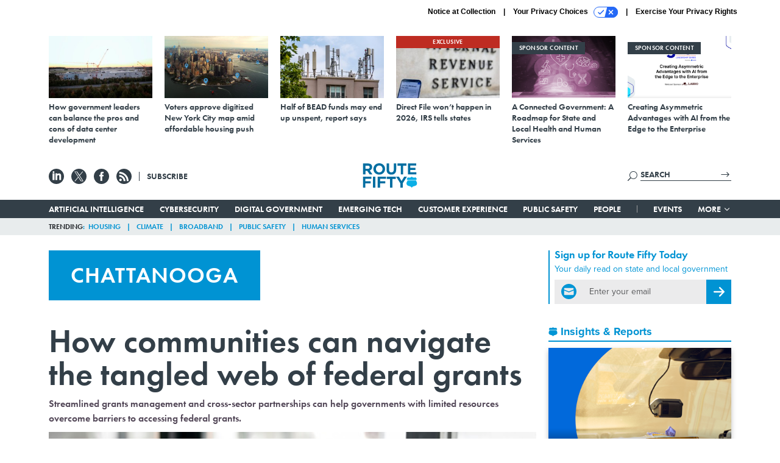

--- FILE ---
content_type: text/html; charset=utf-8
request_url: https://www.google.com/recaptcha/api2/anchor?ar=1&k=6LdOl7YqAAAAABKtsfQAMJd68i9_0s1IP1QM3v7N&co=aHR0cHM6Ly93d3cucm91dGUtZmlmdHkuY29tOjQ0Mw..&hl=en&v=PoyoqOPhxBO7pBk68S4YbpHZ&size=normal&anchor-ms=20000&execute-ms=30000&cb=prz18bu2bhxk
body_size: 49467
content:
<!DOCTYPE HTML><html dir="ltr" lang="en"><head><meta http-equiv="Content-Type" content="text/html; charset=UTF-8">
<meta http-equiv="X-UA-Compatible" content="IE=edge">
<title>reCAPTCHA</title>
<style type="text/css">
/* cyrillic-ext */
@font-face {
  font-family: 'Roboto';
  font-style: normal;
  font-weight: 400;
  font-stretch: 100%;
  src: url(//fonts.gstatic.com/s/roboto/v48/KFO7CnqEu92Fr1ME7kSn66aGLdTylUAMa3GUBHMdazTgWw.woff2) format('woff2');
  unicode-range: U+0460-052F, U+1C80-1C8A, U+20B4, U+2DE0-2DFF, U+A640-A69F, U+FE2E-FE2F;
}
/* cyrillic */
@font-face {
  font-family: 'Roboto';
  font-style: normal;
  font-weight: 400;
  font-stretch: 100%;
  src: url(//fonts.gstatic.com/s/roboto/v48/KFO7CnqEu92Fr1ME7kSn66aGLdTylUAMa3iUBHMdazTgWw.woff2) format('woff2');
  unicode-range: U+0301, U+0400-045F, U+0490-0491, U+04B0-04B1, U+2116;
}
/* greek-ext */
@font-face {
  font-family: 'Roboto';
  font-style: normal;
  font-weight: 400;
  font-stretch: 100%;
  src: url(//fonts.gstatic.com/s/roboto/v48/KFO7CnqEu92Fr1ME7kSn66aGLdTylUAMa3CUBHMdazTgWw.woff2) format('woff2');
  unicode-range: U+1F00-1FFF;
}
/* greek */
@font-face {
  font-family: 'Roboto';
  font-style: normal;
  font-weight: 400;
  font-stretch: 100%;
  src: url(//fonts.gstatic.com/s/roboto/v48/KFO7CnqEu92Fr1ME7kSn66aGLdTylUAMa3-UBHMdazTgWw.woff2) format('woff2');
  unicode-range: U+0370-0377, U+037A-037F, U+0384-038A, U+038C, U+038E-03A1, U+03A3-03FF;
}
/* math */
@font-face {
  font-family: 'Roboto';
  font-style: normal;
  font-weight: 400;
  font-stretch: 100%;
  src: url(//fonts.gstatic.com/s/roboto/v48/KFO7CnqEu92Fr1ME7kSn66aGLdTylUAMawCUBHMdazTgWw.woff2) format('woff2');
  unicode-range: U+0302-0303, U+0305, U+0307-0308, U+0310, U+0312, U+0315, U+031A, U+0326-0327, U+032C, U+032F-0330, U+0332-0333, U+0338, U+033A, U+0346, U+034D, U+0391-03A1, U+03A3-03A9, U+03B1-03C9, U+03D1, U+03D5-03D6, U+03F0-03F1, U+03F4-03F5, U+2016-2017, U+2034-2038, U+203C, U+2040, U+2043, U+2047, U+2050, U+2057, U+205F, U+2070-2071, U+2074-208E, U+2090-209C, U+20D0-20DC, U+20E1, U+20E5-20EF, U+2100-2112, U+2114-2115, U+2117-2121, U+2123-214F, U+2190, U+2192, U+2194-21AE, U+21B0-21E5, U+21F1-21F2, U+21F4-2211, U+2213-2214, U+2216-22FF, U+2308-230B, U+2310, U+2319, U+231C-2321, U+2336-237A, U+237C, U+2395, U+239B-23B7, U+23D0, U+23DC-23E1, U+2474-2475, U+25AF, U+25B3, U+25B7, U+25BD, U+25C1, U+25CA, U+25CC, U+25FB, U+266D-266F, U+27C0-27FF, U+2900-2AFF, U+2B0E-2B11, U+2B30-2B4C, U+2BFE, U+3030, U+FF5B, U+FF5D, U+1D400-1D7FF, U+1EE00-1EEFF;
}
/* symbols */
@font-face {
  font-family: 'Roboto';
  font-style: normal;
  font-weight: 400;
  font-stretch: 100%;
  src: url(//fonts.gstatic.com/s/roboto/v48/KFO7CnqEu92Fr1ME7kSn66aGLdTylUAMaxKUBHMdazTgWw.woff2) format('woff2');
  unicode-range: U+0001-000C, U+000E-001F, U+007F-009F, U+20DD-20E0, U+20E2-20E4, U+2150-218F, U+2190, U+2192, U+2194-2199, U+21AF, U+21E6-21F0, U+21F3, U+2218-2219, U+2299, U+22C4-22C6, U+2300-243F, U+2440-244A, U+2460-24FF, U+25A0-27BF, U+2800-28FF, U+2921-2922, U+2981, U+29BF, U+29EB, U+2B00-2BFF, U+4DC0-4DFF, U+FFF9-FFFB, U+10140-1018E, U+10190-1019C, U+101A0, U+101D0-101FD, U+102E0-102FB, U+10E60-10E7E, U+1D2C0-1D2D3, U+1D2E0-1D37F, U+1F000-1F0FF, U+1F100-1F1AD, U+1F1E6-1F1FF, U+1F30D-1F30F, U+1F315, U+1F31C, U+1F31E, U+1F320-1F32C, U+1F336, U+1F378, U+1F37D, U+1F382, U+1F393-1F39F, U+1F3A7-1F3A8, U+1F3AC-1F3AF, U+1F3C2, U+1F3C4-1F3C6, U+1F3CA-1F3CE, U+1F3D4-1F3E0, U+1F3ED, U+1F3F1-1F3F3, U+1F3F5-1F3F7, U+1F408, U+1F415, U+1F41F, U+1F426, U+1F43F, U+1F441-1F442, U+1F444, U+1F446-1F449, U+1F44C-1F44E, U+1F453, U+1F46A, U+1F47D, U+1F4A3, U+1F4B0, U+1F4B3, U+1F4B9, U+1F4BB, U+1F4BF, U+1F4C8-1F4CB, U+1F4D6, U+1F4DA, U+1F4DF, U+1F4E3-1F4E6, U+1F4EA-1F4ED, U+1F4F7, U+1F4F9-1F4FB, U+1F4FD-1F4FE, U+1F503, U+1F507-1F50B, U+1F50D, U+1F512-1F513, U+1F53E-1F54A, U+1F54F-1F5FA, U+1F610, U+1F650-1F67F, U+1F687, U+1F68D, U+1F691, U+1F694, U+1F698, U+1F6AD, U+1F6B2, U+1F6B9-1F6BA, U+1F6BC, U+1F6C6-1F6CF, U+1F6D3-1F6D7, U+1F6E0-1F6EA, U+1F6F0-1F6F3, U+1F6F7-1F6FC, U+1F700-1F7FF, U+1F800-1F80B, U+1F810-1F847, U+1F850-1F859, U+1F860-1F887, U+1F890-1F8AD, U+1F8B0-1F8BB, U+1F8C0-1F8C1, U+1F900-1F90B, U+1F93B, U+1F946, U+1F984, U+1F996, U+1F9E9, U+1FA00-1FA6F, U+1FA70-1FA7C, U+1FA80-1FA89, U+1FA8F-1FAC6, U+1FACE-1FADC, U+1FADF-1FAE9, U+1FAF0-1FAF8, U+1FB00-1FBFF;
}
/* vietnamese */
@font-face {
  font-family: 'Roboto';
  font-style: normal;
  font-weight: 400;
  font-stretch: 100%;
  src: url(//fonts.gstatic.com/s/roboto/v48/KFO7CnqEu92Fr1ME7kSn66aGLdTylUAMa3OUBHMdazTgWw.woff2) format('woff2');
  unicode-range: U+0102-0103, U+0110-0111, U+0128-0129, U+0168-0169, U+01A0-01A1, U+01AF-01B0, U+0300-0301, U+0303-0304, U+0308-0309, U+0323, U+0329, U+1EA0-1EF9, U+20AB;
}
/* latin-ext */
@font-face {
  font-family: 'Roboto';
  font-style: normal;
  font-weight: 400;
  font-stretch: 100%;
  src: url(//fonts.gstatic.com/s/roboto/v48/KFO7CnqEu92Fr1ME7kSn66aGLdTylUAMa3KUBHMdazTgWw.woff2) format('woff2');
  unicode-range: U+0100-02BA, U+02BD-02C5, U+02C7-02CC, U+02CE-02D7, U+02DD-02FF, U+0304, U+0308, U+0329, U+1D00-1DBF, U+1E00-1E9F, U+1EF2-1EFF, U+2020, U+20A0-20AB, U+20AD-20C0, U+2113, U+2C60-2C7F, U+A720-A7FF;
}
/* latin */
@font-face {
  font-family: 'Roboto';
  font-style: normal;
  font-weight: 400;
  font-stretch: 100%;
  src: url(//fonts.gstatic.com/s/roboto/v48/KFO7CnqEu92Fr1ME7kSn66aGLdTylUAMa3yUBHMdazQ.woff2) format('woff2');
  unicode-range: U+0000-00FF, U+0131, U+0152-0153, U+02BB-02BC, U+02C6, U+02DA, U+02DC, U+0304, U+0308, U+0329, U+2000-206F, U+20AC, U+2122, U+2191, U+2193, U+2212, U+2215, U+FEFF, U+FFFD;
}
/* cyrillic-ext */
@font-face {
  font-family: 'Roboto';
  font-style: normal;
  font-weight: 500;
  font-stretch: 100%;
  src: url(//fonts.gstatic.com/s/roboto/v48/KFO7CnqEu92Fr1ME7kSn66aGLdTylUAMa3GUBHMdazTgWw.woff2) format('woff2');
  unicode-range: U+0460-052F, U+1C80-1C8A, U+20B4, U+2DE0-2DFF, U+A640-A69F, U+FE2E-FE2F;
}
/* cyrillic */
@font-face {
  font-family: 'Roboto';
  font-style: normal;
  font-weight: 500;
  font-stretch: 100%;
  src: url(//fonts.gstatic.com/s/roboto/v48/KFO7CnqEu92Fr1ME7kSn66aGLdTylUAMa3iUBHMdazTgWw.woff2) format('woff2');
  unicode-range: U+0301, U+0400-045F, U+0490-0491, U+04B0-04B1, U+2116;
}
/* greek-ext */
@font-face {
  font-family: 'Roboto';
  font-style: normal;
  font-weight: 500;
  font-stretch: 100%;
  src: url(//fonts.gstatic.com/s/roboto/v48/KFO7CnqEu92Fr1ME7kSn66aGLdTylUAMa3CUBHMdazTgWw.woff2) format('woff2');
  unicode-range: U+1F00-1FFF;
}
/* greek */
@font-face {
  font-family: 'Roboto';
  font-style: normal;
  font-weight: 500;
  font-stretch: 100%;
  src: url(//fonts.gstatic.com/s/roboto/v48/KFO7CnqEu92Fr1ME7kSn66aGLdTylUAMa3-UBHMdazTgWw.woff2) format('woff2');
  unicode-range: U+0370-0377, U+037A-037F, U+0384-038A, U+038C, U+038E-03A1, U+03A3-03FF;
}
/* math */
@font-face {
  font-family: 'Roboto';
  font-style: normal;
  font-weight: 500;
  font-stretch: 100%;
  src: url(//fonts.gstatic.com/s/roboto/v48/KFO7CnqEu92Fr1ME7kSn66aGLdTylUAMawCUBHMdazTgWw.woff2) format('woff2');
  unicode-range: U+0302-0303, U+0305, U+0307-0308, U+0310, U+0312, U+0315, U+031A, U+0326-0327, U+032C, U+032F-0330, U+0332-0333, U+0338, U+033A, U+0346, U+034D, U+0391-03A1, U+03A3-03A9, U+03B1-03C9, U+03D1, U+03D5-03D6, U+03F0-03F1, U+03F4-03F5, U+2016-2017, U+2034-2038, U+203C, U+2040, U+2043, U+2047, U+2050, U+2057, U+205F, U+2070-2071, U+2074-208E, U+2090-209C, U+20D0-20DC, U+20E1, U+20E5-20EF, U+2100-2112, U+2114-2115, U+2117-2121, U+2123-214F, U+2190, U+2192, U+2194-21AE, U+21B0-21E5, U+21F1-21F2, U+21F4-2211, U+2213-2214, U+2216-22FF, U+2308-230B, U+2310, U+2319, U+231C-2321, U+2336-237A, U+237C, U+2395, U+239B-23B7, U+23D0, U+23DC-23E1, U+2474-2475, U+25AF, U+25B3, U+25B7, U+25BD, U+25C1, U+25CA, U+25CC, U+25FB, U+266D-266F, U+27C0-27FF, U+2900-2AFF, U+2B0E-2B11, U+2B30-2B4C, U+2BFE, U+3030, U+FF5B, U+FF5D, U+1D400-1D7FF, U+1EE00-1EEFF;
}
/* symbols */
@font-face {
  font-family: 'Roboto';
  font-style: normal;
  font-weight: 500;
  font-stretch: 100%;
  src: url(//fonts.gstatic.com/s/roboto/v48/KFO7CnqEu92Fr1ME7kSn66aGLdTylUAMaxKUBHMdazTgWw.woff2) format('woff2');
  unicode-range: U+0001-000C, U+000E-001F, U+007F-009F, U+20DD-20E0, U+20E2-20E4, U+2150-218F, U+2190, U+2192, U+2194-2199, U+21AF, U+21E6-21F0, U+21F3, U+2218-2219, U+2299, U+22C4-22C6, U+2300-243F, U+2440-244A, U+2460-24FF, U+25A0-27BF, U+2800-28FF, U+2921-2922, U+2981, U+29BF, U+29EB, U+2B00-2BFF, U+4DC0-4DFF, U+FFF9-FFFB, U+10140-1018E, U+10190-1019C, U+101A0, U+101D0-101FD, U+102E0-102FB, U+10E60-10E7E, U+1D2C0-1D2D3, U+1D2E0-1D37F, U+1F000-1F0FF, U+1F100-1F1AD, U+1F1E6-1F1FF, U+1F30D-1F30F, U+1F315, U+1F31C, U+1F31E, U+1F320-1F32C, U+1F336, U+1F378, U+1F37D, U+1F382, U+1F393-1F39F, U+1F3A7-1F3A8, U+1F3AC-1F3AF, U+1F3C2, U+1F3C4-1F3C6, U+1F3CA-1F3CE, U+1F3D4-1F3E0, U+1F3ED, U+1F3F1-1F3F3, U+1F3F5-1F3F7, U+1F408, U+1F415, U+1F41F, U+1F426, U+1F43F, U+1F441-1F442, U+1F444, U+1F446-1F449, U+1F44C-1F44E, U+1F453, U+1F46A, U+1F47D, U+1F4A3, U+1F4B0, U+1F4B3, U+1F4B9, U+1F4BB, U+1F4BF, U+1F4C8-1F4CB, U+1F4D6, U+1F4DA, U+1F4DF, U+1F4E3-1F4E6, U+1F4EA-1F4ED, U+1F4F7, U+1F4F9-1F4FB, U+1F4FD-1F4FE, U+1F503, U+1F507-1F50B, U+1F50D, U+1F512-1F513, U+1F53E-1F54A, U+1F54F-1F5FA, U+1F610, U+1F650-1F67F, U+1F687, U+1F68D, U+1F691, U+1F694, U+1F698, U+1F6AD, U+1F6B2, U+1F6B9-1F6BA, U+1F6BC, U+1F6C6-1F6CF, U+1F6D3-1F6D7, U+1F6E0-1F6EA, U+1F6F0-1F6F3, U+1F6F7-1F6FC, U+1F700-1F7FF, U+1F800-1F80B, U+1F810-1F847, U+1F850-1F859, U+1F860-1F887, U+1F890-1F8AD, U+1F8B0-1F8BB, U+1F8C0-1F8C1, U+1F900-1F90B, U+1F93B, U+1F946, U+1F984, U+1F996, U+1F9E9, U+1FA00-1FA6F, U+1FA70-1FA7C, U+1FA80-1FA89, U+1FA8F-1FAC6, U+1FACE-1FADC, U+1FADF-1FAE9, U+1FAF0-1FAF8, U+1FB00-1FBFF;
}
/* vietnamese */
@font-face {
  font-family: 'Roboto';
  font-style: normal;
  font-weight: 500;
  font-stretch: 100%;
  src: url(//fonts.gstatic.com/s/roboto/v48/KFO7CnqEu92Fr1ME7kSn66aGLdTylUAMa3OUBHMdazTgWw.woff2) format('woff2');
  unicode-range: U+0102-0103, U+0110-0111, U+0128-0129, U+0168-0169, U+01A0-01A1, U+01AF-01B0, U+0300-0301, U+0303-0304, U+0308-0309, U+0323, U+0329, U+1EA0-1EF9, U+20AB;
}
/* latin-ext */
@font-face {
  font-family: 'Roboto';
  font-style: normal;
  font-weight: 500;
  font-stretch: 100%;
  src: url(//fonts.gstatic.com/s/roboto/v48/KFO7CnqEu92Fr1ME7kSn66aGLdTylUAMa3KUBHMdazTgWw.woff2) format('woff2');
  unicode-range: U+0100-02BA, U+02BD-02C5, U+02C7-02CC, U+02CE-02D7, U+02DD-02FF, U+0304, U+0308, U+0329, U+1D00-1DBF, U+1E00-1E9F, U+1EF2-1EFF, U+2020, U+20A0-20AB, U+20AD-20C0, U+2113, U+2C60-2C7F, U+A720-A7FF;
}
/* latin */
@font-face {
  font-family: 'Roboto';
  font-style: normal;
  font-weight: 500;
  font-stretch: 100%;
  src: url(//fonts.gstatic.com/s/roboto/v48/KFO7CnqEu92Fr1ME7kSn66aGLdTylUAMa3yUBHMdazQ.woff2) format('woff2');
  unicode-range: U+0000-00FF, U+0131, U+0152-0153, U+02BB-02BC, U+02C6, U+02DA, U+02DC, U+0304, U+0308, U+0329, U+2000-206F, U+20AC, U+2122, U+2191, U+2193, U+2212, U+2215, U+FEFF, U+FFFD;
}
/* cyrillic-ext */
@font-face {
  font-family: 'Roboto';
  font-style: normal;
  font-weight: 900;
  font-stretch: 100%;
  src: url(//fonts.gstatic.com/s/roboto/v48/KFO7CnqEu92Fr1ME7kSn66aGLdTylUAMa3GUBHMdazTgWw.woff2) format('woff2');
  unicode-range: U+0460-052F, U+1C80-1C8A, U+20B4, U+2DE0-2DFF, U+A640-A69F, U+FE2E-FE2F;
}
/* cyrillic */
@font-face {
  font-family: 'Roboto';
  font-style: normal;
  font-weight: 900;
  font-stretch: 100%;
  src: url(//fonts.gstatic.com/s/roboto/v48/KFO7CnqEu92Fr1ME7kSn66aGLdTylUAMa3iUBHMdazTgWw.woff2) format('woff2');
  unicode-range: U+0301, U+0400-045F, U+0490-0491, U+04B0-04B1, U+2116;
}
/* greek-ext */
@font-face {
  font-family: 'Roboto';
  font-style: normal;
  font-weight: 900;
  font-stretch: 100%;
  src: url(//fonts.gstatic.com/s/roboto/v48/KFO7CnqEu92Fr1ME7kSn66aGLdTylUAMa3CUBHMdazTgWw.woff2) format('woff2');
  unicode-range: U+1F00-1FFF;
}
/* greek */
@font-face {
  font-family: 'Roboto';
  font-style: normal;
  font-weight: 900;
  font-stretch: 100%;
  src: url(//fonts.gstatic.com/s/roboto/v48/KFO7CnqEu92Fr1ME7kSn66aGLdTylUAMa3-UBHMdazTgWw.woff2) format('woff2');
  unicode-range: U+0370-0377, U+037A-037F, U+0384-038A, U+038C, U+038E-03A1, U+03A3-03FF;
}
/* math */
@font-face {
  font-family: 'Roboto';
  font-style: normal;
  font-weight: 900;
  font-stretch: 100%;
  src: url(//fonts.gstatic.com/s/roboto/v48/KFO7CnqEu92Fr1ME7kSn66aGLdTylUAMawCUBHMdazTgWw.woff2) format('woff2');
  unicode-range: U+0302-0303, U+0305, U+0307-0308, U+0310, U+0312, U+0315, U+031A, U+0326-0327, U+032C, U+032F-0330, U+0332-0333, U+0338, U+033A, U+0346, U+034D, U+0391-03A1, U+03A3-03A9, U+03B1-03C9, U+03D1, U+03D5-03D6, U+03F0-03F1, U+03F4-03F5, U+2016-2017, U+2034-2038, U+203C, U+2040, U+2043, U+2047, U+2050, U+2057, U+205F, U+2070-2071, U+2074-208E, U+2090-209C, U+20D0-20DC, U+20E1, U+20E5-20EF, U+2100-2112, U+2114-2115, U+2117-2121, U+2123-214F, U+2190, U+2192, U+2194-21AE, U+21B0-21E5, U+21F1-21F2, U+21F4-2211, U+2213-2214, U+2216-22FF, U+2308-230B, U+2310, U+2319, U+231C-2321, U+2336-237A, U+237C, U+2395, U+239B-23B7, U+23D0, U+23DC-23E1, U+2474-2475, U+25AF, U+25B3, U+25B7, U+25BD, U+25C1, U+25CA, U+25CC, U+25FB, U+266D-266F, U+27C0-27FF, U+2900-2AFF, U+2B0E-2B11, U+2B30-2B4C, U+2BFE, U+3030, U+FF5B, U+FF5D, U+1D400-1D7FF, U+1EE00-1EEFF;
}
/* symbols */
@font-face {
  font-family: 'Roboto';
  font-style: normal;
  font-weight: 900;
  font-stretch: 100%;
  src: url(//fonts.gstatic.com/s/roboto/v48/KFO7CnqEu92Fr1ME7kSn66aGLdTylUAMaxKUBHMdazTgWw.woff2) format('woff2');
  unicode-range: U+0001-000C, U+000E-001F, U+007F-009F, U+20DD-20E0, U+20E2-20E4, U+2150-218F, U+2190, U+2192, U+2194-2199, U+21AF, U+21E6-21F0, U+21F3, U+2218-2219, U+2299, U+22C4-22C6, U+2300-243F, U+2440-244A, U+2460-24FF, U+25A0-27BF, U+2800-28FF, U+2921-2922, U+2981, U+29BF, U+29EB, U+2B00-2BFF, U+4DC0-4DFF, U+FFF9-FFFB, U+10140-1018E, U+10190-1019C, U+101A0, U+101D0-101FD, U+102E0-102FB, U+10E60-10E7E, U+1D2C0-1D2D3, U+1D2E0-1D37F, U+1F000-1F0FF, U+1F100-1F1AD, U+1F1E6-1F1FF, U+1F30D-1F30F, U+1F315, U+1F31C, U+1F31E, U+1F320-1F32C, U+1F336, U+1F378, U+1F37D, U+1F382, U+1F393-1F39F, U+1F3A7-1F3A8, U+1F3AC-1F3AF, U+1F3C2, U+1F3C4-1F3C6, U+1F3CA-1F3CE, U+1F3D4-1F3E0, U+1F3ED, U+1F3F1-1F3F3, U+1F3F5-1F3F7, U+1F408, U+1F415, U+1F41F, U+1F426, U+1F43F, U+1F441-1F442, U+1F444, U+1F446-1F449, U+1F44C-1F44E, U+1F453, U+1F46A, U+1F47D, U+1F4A3, U+1F4B0, U+1F4B3, U+1F4B9, U+1F4BB, U+1F4BF, U+1F4C8-1F4CB, U+1F4D6, U+1F4DA, U+1F4DF, U+1F4E3-1F4E6, U+1F4EA-1F4ED, U+1F4F7, U+1F4F9-1F4FB, U+1F4FD-1F4FE, U+1F503, U+1F507-1F50B, U+1F50D, U+1F512-1F513, U+1F53E-1F54A, U+1F54F-1F5FA, U+1F610, U+1F650-1F67F, U+1F687, U+1F68D, U+1F691, U+1F694, U+1F698, U+1F6AD, U+1F6B2, U+1F6B9-1F6BA, U+1F6BC, U+1F6C6-1F6CF, U+1F6D3-1F6D7, U+1F6E0-1F6EA, U+1F6F0-1F6F3, U+1F6F7-1F6FC, U+1F700-1F7FF, U+1F800-1F80B, U+1F810-1F847, U+1F850-1F859, U+1F860-1F887, U+1F890-1F8AD, U+1F8B0-1F8BB, U+1F8C0-1F8C1, U+1F900-1F90B, U+1F93B, U+1F946, U+1F984, U+1F996, U+1F9E9, U+1FA00-1FA6F, U+1FA70-1FA7C, U+1FA80-1FA89, U+1FA8F-1FAC6, U+1FACE-1FADC, U+1FADF-1FAE9, U+1FAF0-1FAF8, U+1FB00-1FBFF;
}
/* vietnamese */
@font-face {
  font-family: 'Roboto';
  font-style: normal;
  font-weight: 900;
  font-stretch: 100%;
  src: url(//fonts.gstatic.com/s/roboto/v48/KFO7CnqEu92Fr1ME7kSn66aGLdTylUAMa3OUBHMdazTgWw.woff2) format('woff2');
  unicode-range: U+0102-0103, U+0110-0111, U+0128-0129, U+0168-0169, U+01A0-01A1, U+01AF-01B0, U+0300-0301, U+0303-0304, U+0308-0309, U+0323, U+0329, U+1EA0-1EF9, U+20AB;
}
/* latin-ext */
@font-face {
  font-family: 'Roboto';
  font-style: normal;
  font-weight: 900;
  font-stretch: 100%;
  src: url(//fonts.gstatic.com/s/roboto/v48/KFO7CnqEu92Fr1ME7kSn66aGLdTylUAMa3KUBHMdazTgWw.woff2) format('woff2');
  unicode-range: U+0100-02BA, U+02BD-02C5, U+02C7-02CC, U+02CE-02D7, U+02DD-02FF, U+0304, U+0308, U+0329, U+1D00-1DBF, U+1E00-1E9F, U+1EF2-1EFF, U+2020, U+20A0-20AB, U+20AD-20C0, U+2113, U+2C60-2C7F, U+A720-A7FF;
}
/* latin */
@font-face {
  font-family: 'Roboto';
  font-style: normal;
  font-weight: 900;
  font-stretch: 100%;
  src: url(//fonts.gstatic.com/s/roboto/v48/KFO7CnqEu92Fr1ME7kSn66aGLdTylUAMa3yUBHMdazQ.woff2) format('woff2');
  unicode-range: U+0000-00FF, U+0131, U+0152-0153, U+02BB-02BC, U+02C6, U+02DA, U+02DC, U+0304, U+0308, U+0329, U+2000-206F, U+20AC, U+2122, U+2191, U+2193, U+2212, U+2215, U+FEFF, U+FFFD;
}

</style>
<link rel="stylesheet" type="text/css" href="https://www.gstatic.com/recaptcha/releases/PoyoqOPhxBO7pBk68S4YbpHZ/styles__ltr.css">
<script nonce="y0oLFptIPiVxz_fAhwGMFQ" type="text/javascript">window['__recaptcha_api'] = 'https://www.google.com/recaptcha/api2/';</script>
<script type="text/javascript" src="https://www.gstatic.com/recaptcha/releases/PoyoqOPhxBO7pBk68S4YbpHZ/recaptcha__en.js" nonce="y0oLFptIPiVxz_fAhwGMFQ">
      
    </script></head>
<body><div id="rc-anchor-alert" class="rc-anchor-alert"></div>
<input type="hidden" id="recaptcha-token" value="[base64]">
<script type="text/javascript" nonce="y0oLFptIPiVxz_fAhwGMFQ">
      recaptcha.anchor.Main.init("[\x22ainput\x22,[\x22bgdata\x22,\x22\x22,\[base64]/[base64]/[base64]/[base64]/[base64]/[base64]/KGcoTywyNTMsTy5PKSxVRyhPLEMpKTpnKE8sMjUzLEMpLE8pKSxsKSksTykpfSxieT1mdW5jdGlvbihDLE8sdSxsKXtmb3IobD0odT1SKEMpLDApO08+MDtPLS0pbD1sPDw4fFooQyk7ZyhDLHUsbCl9LFVHPWZ1bmN0aW9uKEMsTyl7Qy5pLmxlbmd0aD4xMDQ/[base64]/[base64]/[base64]/[base64]/[base64]/[base64]/[base64]\\u003d\x22,\[base64]\\u003d\\u003d\x22,\x22wqvDrMKYwpPDnsKDbylxwoB/P8K3woPDjsKaEMKuHsKGw4Z1w5lFwrPDukXCr8KWOX4WUlPDuWvCsX4+Z0VXRnfDqATDv1zDmMOLRgYnWsKZwqfDmlHDiBHDrsK6wq7Cs8O3wqhXw595AWrDtH7CsSDDsSjDiRnCi8OnAsKiWcKvw5zDtGk7TGDCqcOnwoRuw6t+fyfCvyAvHQZvw5F/FyFvw4ouw6nDpMOJwod+WMKVwqt8J1xfdVTDrMKMO8OfRMOtUw93wqB+OcKNTlx5wrgYw6w1w7TDr8Ogwp0yYCLDnsKQw4TDtQNAH3RmccKFD03DoMKMwr5dYsKGRHsJGsO3aMOewo0aAnw5ZcOGXnzDlQTCmMKKw6TCvcOndMOpwogQw7fDh8K/BC/CgMKCasOpeAJMWcO1InHCozsOw6nDrQvDrmLCuCvDsCbDvnEqwr3DrC/[base64]/CuQ9LwqYqwpXCk1jDjwdUw6RXwpTCiVDCjMKLV8KKwqjCmDRAwpLDsE5uZ8KJbE4Bw6NIw5Q3w6RBwr9We8OxKMObVMOWbcOICsOAw6XDjmfCoFjCu8KHwpnDqcKsYXrDhCkowonCjMOlwp3Cl8KLNxF2wo5Xwo7DvzoeEcOfw4jChRELwpxiw5MqRcOHwp/DsmgwZFVPC8KGPcOowpUoAsO0f1zDksKEMMORD8OHwro2UsOoWsKHw5pHdxzCvSnDpB14w4VHWUrDr8KFecKAwooMe8KAWsKJNkbCucOrcMKXw7PCoMKJJk9HwoFJwqfDllNUwrzDmRxNwp/CsMK6HXFUCSMIdMOPDGvCriR5UjZOBzTDoDvCq8OnIW85w45hIsORLcKhX8O3woJjwoXDulFQLhrCtC9hTTV2w6xLYwnCqMO1IEXCsnNHwrcxMyAow7fDpcOCw6TCksOew51Ow6zCjghgwpvDj8O2w4rChMOBSTdzBMOgegvCgcKdb8O5LifCuBQuw6/Cs8O6w57Dh8K1w4IVcsOLIiHDqsO5w6E1w6XDjgPDqsOPeMODP8ONUcKmQUtbw6hWC8O0PXHDmsOzRCLCvmjDry4/[base64]/w47Du2jCk1bCqBXDp2x9wojDsMO7w78WP8Oiw5rCrcKEw6kBd8KuwoXCrcK/[base64]/CkUPDkcKjw6XDnMOaJAoTXMObUhrCnsKewptpwpfCpMONIMOkw5vClsOtwoYPfMKjw7A6SRHDnx0Xf8Kfw7/DmsOOw6RzUknDlBPDocKSdHjDuxxMH8KzLG/Dq8OLUsOZT8KkwqQee8Osw6nCkMOmwqnCvQNpFiXDl1Q/w4Blw4cZbMK6wqDCgcKJw50iw5bClSobw6LCqcK+wqvDqEw1wotDwrt0HMKDw6PCoyHDjXPDmcOdG8Kyw6zDtcKHLsO8wq7Cp8OQw5shw7NhflDDrcKtEjtWwqjCvcORwovDgMOxwoETwo3ChMOEwrArw4TCtMOzwpfClsOoNDEIT2/Do8K8GMKOWCXDrSMfZ1vCtS9xw5PCrg3CqsOPwpEHwog9ZGBUYsOhw7IVAFdywoLCoXQLw7zDmMObWmduw6ATwovDvcKHXMK9wrbDkkMHwpjDu8O9Py7ChMKmw4/DpCxaFQtvwoVJU8KLTCHDpQTDqsKuc8K0PcK9w7vDuFTDqMKlT8KuwpzCgsKDLMOnw4hewqvDrxpUdcKvwq8QLSnCujjDtsK7wrXDrcOZw4p0w7jCuX18bcOYw64KwpQ4wqgrw4bCi8K9dsKRwrnCrcO+XGApEB/[base64]/[base64]/w6xZw67Dm8KoChNmaMONw7PCiMOxYCILesOcwqRSwrjDuVTChcO/[base64]/RHnCiMKiw4c7VlZAdlACRlJqZMOoIBkqw79dw6rCq8OVwrFjNkF3w48yeyhVwq/DhcOnehXCsXwjScOiSXd9QsOEw4zDp8OTwqsbVcKnUEYbMsKHfcKFwqQeU8KJZzzCv8OHwpDDusO/[base64]/[base64]/Cj8OewqPDuCQaVXlcw5bDkzU0FFY6awY/VMOKw7HCrg8Rw6jCnTt2w4dBDsKJQ8OzwpHCiMKkByHDl8OgPHpLw4rCiMOnQTM4w7x7fcKowr7Ds8Onw6U/[base64]/Cl0TDgcO1woPDhX90wqgbc8OtwpXCj30rw4LDs8KMwoouwoDDmlbCrFXDvWzCn8OZwrfDhTjCjsKsU8OISgfCscO8a8KbPU10McKUUcOFwonDlsKaU8KgworDiMKDfcOhw6Bnw67DucKKw7FEE3rCtsOUw6ByY8OuWVjDucKgDCzDqiMBbcOSNmPDtTY4PsO/DcOAQMKFZ0EEewMew6LDs1w7woUVDMOgw4rClcO2w5RDw6pHwoTCucOHeMKdw4NlYTPDr8OtfcOLwpYQwo8dw4jDqMOIwr4UwprDv8KCw6JvwpfDvMKywpfDlsOnw4hfMnLDv8OoKcOxwrLDrEpLwp/Dk01Iw74cwoARIsKsw7Qjw7N2w4HCnxNNw5TCisORcSXCpBQCbTgKw75yKcKaUzI1w6huw4PDosOPB8KdfMO/S1rDs8KkfXbCgcKOJmgeJ8O6wpTDiSXDjDs1NcOSdVvCiMKgSGY9SsOiw67CoMO2MEVnwqvDlz/DtcKBwofCqcORw5N7wobChRwCw5pRwoNyw6khbCTCgcKXwrt0wp1hBHkgw5s2GsKYw6nDszF4OMKQTMKJNMOlw5LDn8OqWsK0MMKWwpXClj/CrE7DpDjCssK6w77CpsK6IQXDhlx8LMOIwqjChzYFfh1xXF9LMcOQwqF7FjI9GkBaw5cdw5ItwpEqIsKWw7BoPsOmwrl4w4LDjMOpRX8PMzTCngt/w6jCrMKwO04MwoRWc8Kfw4LCqQDDuAYqw5kvGMOSMMKzCw/DjSXDsMOlwrLDhsKhU0I7AXIDwpBew6l4w6PDnsOwelXCg8K+wqx/PQJrw44aw6TCgMOzw5YPGMOnwrbDnSbDkgRBOsOmwqhoHMKuQGXDrMKowqh7wojCusK9e0PDl8Olwr1Zw488w4nDgxkMfsOAIGpIGxnCnsKidz8KwqjDpMK8FMO2w4rClCoZKcKmQcKmwqTCt1YDB1PCiS4SbMKmIcKYw5t/HSPCi8OmLgNhAQd0WwpLFMK1OGLDmxPDp00pwrjDkU91w61wwojCpkHCjQVTFjfDicOQW37DoCoaw4PDqmXCt8OfUsOgAwAnwq3Dh0jDohICwp/CrMKIMMOROcKQwoPDocObJRNtDR/CosOTCSvDrMKmF8KGXsKpTSXChE1cwpTDkg/CoFrDsBQhwr7DkcK8wqvDm0x0W8OSw64DIgAdwq8Lw7puI8K5w7kPwqsuKjVRwppYRcKdw7fDnsKZw4YKKcOIw5fDkcOdwpINDT3DqcKLWsKEShPDsjhWwqnDpmLCpQxDw4/[base64]/DjcK0wrvDn8OhOznChz3Ck8KBw4TDoCrDu8O3w7R6dQrCv0h2GEPCrsKWVkJow7DCjMKmVUNAVMKraEnDosKUZE/DtMKnw6xXB0t2OMOEH8KTMhE0bHLDrSPCvjQ6wpjDvcOUwr4bdwzCmwtvT8KJwp7CgjHCr2TCpMKxcMK0wpYiEMKwMVdUw6Y/[base64]/wqbCuDc+w4vDjcK1wrdUasOKPcOnwp9Sw7/ChhTDhMOxw5bCj8ODwrF4w7nDs8KjQRRLw4zDmsKTwos0FcOpFHpGw4R6dWrDtcKRw4YZb8K/fyhRw73Cg2BjeWUkB8OJwrLDlltfwrwWfcKwBcOKwpvDnAfCqjfCh8OtcsOpVhHCk8KowqjCgm8MwpZfw4kTLMO4wqFmCSfCn3Z/CRt/E8KNwrvCpXpsWl5Mw7fDsMKODsKJw5/DmCLDkQLCkcKXwq4+XWhqwqk7T8K5LsOSw4jCtnk6Y8KpwoJJaMO/wrXDiznDkF7CjXcvdcOMw601wrZawrxnVVnCqMONb3ovHcKiU3kzwpkOEX/[base64]/w7ghX1nCiT7DtMO4QwJofsKhDMKpwpPDjmt5w77CvDfDrwPDhMOBwpwsbELCssKMblRZwrQ4wr4Sw7zCg8Khahw9w6fCjsOpwq0FU3DCgcO8wo/[base64]/[base64]/[base64]/CswF1wrrDpsOfwoVAwp0aBsK8w5LCjMKsP0dLNRbCkABKw48fwpYGQ8KTw4fCtMKKwrkuwqQMfQZGT2TCo8OoEw7Dg8K+RMKQTWrCicK/wpbCrMOkccOWw4I0TzI9wpPDisO6G2vCmcOyw73CncOSw4BJAcKAfhkjKRwpUMKEecOKcsOQYWHDthLDpsOgwr1rRyDClcOWw5TDvWZAVMODwqFhw6JUwq8uwrnCjVsHTSPDoHvDrcOIWcOKwodpwqjDvcO0wo/DmsOuP3p2ZlnDjUkGwpPDowwgDMOTIMKEwrTDt8O+wr/DmcKxwp8RR8O0wrDCm8KoQMKjw6QHacKxw4jCpsOUdMK3IRPCs0LDi8K0wpVLSV4IV8Kgw4fCk8K1wpl/w4MGw5UEwrNlwoUow519GcK/[base64]/CpcODSsO5w6TDusK8w7lKeUHDqsKBwqJZwpjDscOIT8KacMKTw4/CjMOZwrsNTsOAScKgVcOIwoIdw4x/RxlaVQvCqcKVCVvDq8O5w5JtwrLDocOzSz/[base64]/[base64]/MWnDsFpQXzYYw7PDucK6w4dMw5bCuMOMC8ORGMK5f8KLO0h1wp/DkSLCkTDDugTDs0/[base64]/DssOVIEAmbcKaeMKOY8Opw40Ywp3DkcOKHMK5CMOQw41qdBpww5EMw6RIIDVWQlnCqMO9b2jDpcOlwqDCiRDCpcO5w4/[base64]/[base64]/[base64]/djPDoy3Cnmg8UkRhf8Ocw5XCjsKqc8Kqw5Y6DsKaOMKewrAww5UAXcKUw400wpnDv1IwZCBHwpHCki/CpMKyYivCr8KEwoEfwq/ChTnDmBADw4QqPsK1wrl8wqM0NjLCi8Kzw6p0wr7Dri/[base64]/DjRjDt8OdOFtWwpVaw5VJGCnDpMOnbUHChR4gwqV2w6AydMOydA8dwpTCrsKwFMK2w4hCw410fy4wZxfDqVcIPMOzaxnDs8OlR8KhfHgbdMOCJMKAw6nDpDfDvcOIwpgrw65nLkEPwrbClwINa8Otwq4nw5XCh8K1NWsMwp7DkGhgwrLDsCV1O2jCjnDDpMOOW0VPw4/Dt8Ozw6IIwoPDvnzCiEbCilLDm3IGDQjCucKqw5JzB8KhECJ0w6sQwrUawqXDsUskLMODwo/DqMOhwrjCosKRJ8KxccOtBMOlc8KCJMKbw7XCocOreMKUR1Nrw5HCjsKfG8KLbcKhRyHDgj7Ck8ODwpbDoMODOQRXw4HDrMOxwolgw5nCqcO5wpHDlcK/BU7DnW/CjTDCpRjCvMKEC0LDqmo9B8OSw6Q9E8OLGcO1wo4wwpHCl0HDq0U/w4zCmcKHw5I3SMOrZHBBeMOEBGfDoxnDjMO9NRImUcOedmY6w75WYnXDsWk8CG/CocOgwqQpS0LChwnCnwjDrHUcw49awoTDksOGwrTDqcK0w5vDnGHCucKMO1DCj8OyK8KXwqMFK8OXW8OQwpVxw6QfEUTDk07DjAw8S8KDWW7ChiLCukQAcVVSw7M/w6REwrE6w5HDhk/[base64]/DrlwBHsORwo5hSMORw73DuMKewoI6MEUvwonCqcOUTjRpRhPCpDglMMOtX8KDG11/wqDDmwXDucK2LcOrXsKhCsOXUcOMCMOpwr0LwollIkDClAQYajrDpwPDmyI2wqULCSxNWx4nL03CnsK0ccOdKsKSw5LDmC3CqXvDkMOUwrvCmi9Gw7DDnMK4w5YQf8OdY8OhwrvDoCHCnxHCiiEjOcKtYm/[base64]/DlDBTwqzChxTDr2vDpX19w6ZmwpHCpnQIDUbDnzDCvcOow6s8w6UvB8Kcw7LDtUXCpcONwq1Rw7rDjcOFw4rDg33Cr8KXw68BSMOpbyXCiMOJw4RJNCdbw74pdcKswo7CmnTDhMOCw73Cr0vDpcO6fA/[base64]/Cs8OtQA8dw6Asw6V8w5VCeMKzZ8OaNlLCsMKjN8KoQjI3c8OHwpEHw6l1McOeZ1pzwrXCr3YxIcKOcXDDkFLCucKjw5bCqWJfQMKkAsKvCDXDicOqHSDCucOjf3nCjcOXYWrDjMKkBynCqgXDtzjCqTHDn2jDhAcDwoLDosO/Z8K3w5U9wqpfw4XCh8OQSyYLIxsEwq3DksKdwosZw4zChT/ChhMIWGfCvcKeWUDDlcK4LnnDmMOFbG7DmQ/[base64]/[base64]/ES9cwoTDlGNWEC/CpsKaw63DtsOmwprCm8K4wqDCgcKmw4ZYNjTDqsKnHlMZIcOMw6QBw6XDlsO3w73Cv0jDlsO9wpfCvcKcwqAbasKZd1zDkMKzJcOyQsOWw6vDiRRNw5JXwr41WsK0KRDDk8K7w5zCujnDg8O0wo3CgMOcZDwLw4DClsK7wrfDiWF1w6p/SMKVw4YLGMOJwpRfwrVEQ0QEIEbDujYBV11Nw7x4wr7DtsKzw5fDgwVTwrUewpU7B3sJwqTDk8OxaMOxXsK/d8K1fEMZwoxgw6nDnVfDoyjCsnImBsKYwq58LMO5wrJSwo7DnUnDukUiwpTDkcKcw7vCoMO0DcOhwqLDjMKfwrZSR8KccS0ww6/CmMOSwpfCvGUMGhcKA8OzCWTCi8KAUgfCi8KHw5nDvMKgwpjDs8OTScO8w57DksO9YsKfY8OTwq8SAX/CmU93acKOw4DDgMKRScOkVsKnw7hhKx7CpQrDvW5xDiAsUShSYm0twopEw7sWwr7Dl8KiEcKXwo7CoWhiAlM+XcKKLwLDiMKFw5HDkMKBX3zCjMOJDnnDs8KHAirDmB1vwpjCiVM9wqjDkzVcODXDg8O0OlYbNDRSw4rDgnhiMikiw4JHL8OTwo8LU8KzwrwSw54/Y8OFwo7DmyIbwpnDiF7Ch8OgLnTDrsKgS8OTcMKEwprDs8OQKUAkw43DmhZXQsKUwqwvViDDqz4Ww5oeLU8RwqfCvTdLw7XDisOAS8KnwoHCjDfDumsgw4bDhRN8ajN8MkfDrBYsCcOOVFXDi8K6wqNTeCNKwr0ewrw2KFbCt8KFVCZRLTRCwq7Cr8OTTTHCkl/Cp2MGa8KVXsKJwoBtwpDCvMOlwoTCgcO9w71rF8K8wqsQPMKlw4HDtB/CrMO9w6DClFxIwrDDn0bCt3fCiMOoW3rDiXBfwrLCjQ9mwpzDpsKzw7DChRXCgMOLwpRWwoLDlAvDv8KjHF4ow5fDuG3DuMK7eMKMfMOwNxTDqWhscMKPe8OqCE/Cr8OBw4pgNX3Dqhl2ZsKFw4nDpsKAGMOqG8O5KMKsw43CpVDDmDTDkMKqe8O8wrolw4DDlxo7aE7DgEjCthR5CWY4wobCmQHCnMOncmTCuMKWPcOHCcKSMjrCqcKBw6fCq8K0N2HCkUzCqTInw5/[base64]/[base64]/CrShTw5lEVnlhw5YDw55AwrTCtMOfZ8KMdDIKw5IZMcKjwqTCvsODNmDCkkdNw7AHw5jDl8O5MkrDiMOKdlDDg8KSwpzCi8K+wqHCicKFD8OTLGrDgMKLUcKzwpMYGzTDv8OVwr8qUMK2woHDqjgIdcOjecKlwprCrMKSCXvCrMKuB8Kdw6/DjBLDgBnDtMOYPgAFwoDDvcOffxNIw6pDwpQNHcOswq1REcKvwp/DojvCgQVnH8Kcw6nCmyFLw6rCnS9/w4ZUw600w7MeK1jDij7CnlzDucOkZsOxMcKNw4DCkMKKwoY0wpTCscKzGsOXw4xPw7EKEQMUPgEpwpzCmsOcOwbDo8OYXMKuCsKhCnHCvsONwp/[base64]/[base64]/Dv8KvA8KNwoTCp34Pwps8HWDCiCnCiVcFIcObJh/[base64]/DtD7CrsK4w5/DvMKnw54PwpPDkVHDpcKTDCVRw5cuwoHCocOqwo7CocO+w5thw53DksKZKVDCn0fCiHVeEcO1UsO2ME5dFyLDu14zw7kcwqDDlXITwqkfw6xmIjHDmsK0w4HDv8OITcKmN8Otd3nDjHTCllXCgsKcLFLCscKzPRQ/wrnCk2nCi8KrwrvDnhjCkDovwopTTsOiTHEjwqMgHnnChMK9w6k+wo8pY3LDvxxVw48swrbDhzbDtsKSw7MOGzDDkGXCv8K6E8OEw5hIwr4LZMOcw7vChEvDiB/Dt8O2e8OBSnzDvRk0OcOCOREHw43CtcO7CCLDssKVwoFeaQTDkMKZwqTDr8O7w4J0PFjCggjCmsKgAT9XNcOOE8KlwpbCmcKzBGUPwqgvw7fCrMKQX8K1WsK9wowgTQbDvUESbMOAw695w6LDs8KxT8K4wqHCsDFBWTrDv8KAw7nClQzDmsO4bsO/KcOeRTDDq8OqwpjDtMOLwofDjsK8LxbCsT5lwp4KW8KxIsK4ewbCjgoOUDQxwpjDi2EBUyNBf8KPAsKCw7sywp1ue8OyMCjDskvDi8KFQ2/[base64]/DmEHDvcKuD8KiBSZrEQsyTsKSwohwwrrCoHQEw4lNwoMTMldIw6EtFSXCh2HDgzt8wrdbw57CmsKOU8KGIC4ywrnCtcOoPQx5wowQw7pWRiXDl8O5woUWacOVwqzDoh56GcOrwrLDg0tzwr5CDsObQ2XCsS/[base64]/Hk/[base64]/CnsOtw6TDuhY8P8OQw7HDnVXCn3DClsOvHknDqTjCi8OXXGvCuVsvbMKbwovDgCgQfBfCpcKUw5E+a3oSwqzDlB/DqmJ/H1txwpPDtwY4YkFNLFfDo1BGw6LDgnnCtwnDsMKcwq3DgWwPwoxLY8Oww5LCo8KbwozDmhk9w7Zfw4nDl8KdHHYKwq/[base64]/Dq8OiQhLDrxPCgcOWw5YKw5XDq8O7woEsasOdw4wnwo3CvU/DtcODwppLOsOnPAbCm8O4ERAWw7tLbzDDuMKzw6zCj8OKwrAoKcO5NT01w7wIwrVtw7vDk2IDE8ODw5HDosOCw4vCm8KJw5LCtQIXw7/[base64]/DvDdWZy9kw7bDmMKPwo0XFnbDo8OhwrUdTxFbw48Nw5F7IcK2NCrCk8OEw5jCpT0vVcO8w6k3wp4WIMKSJ8OHwrtlE1AkHMKmwobCpSnChFAEwo1Uw7XCh8Kdw7Q+QknCoUhow6cswozDnsKcSEc3wpTCuWMFBRkqw5rDosKeT8Omw4/Du8KuwpHDjsK+wpwBwrBrFCVbZcOwwonDvyp3w6/DrMKIRcK3w5nDmMOKwqLDh8Opw7nDi8KWwr/CqTjDn3fDscK8wr18dsOWwpM2LF7DkhInMBLCp8OJeMKVE8Opw5DDoht/VcKNAWnDkcKKfMO0w7FowoJewoZ4OsKnwplRbMOcaRRMwq9xw7/DpQfDqWocCEnCu0vDsRdNw4gbwqPCjiUkw6/DusO7w78BWQfDuGjDrsOpcVTDnsOywrY9asOcw5zDqiU5w68wwpPClsKPw7ocw5BHDETClyoOw49mwozDuMOwKETCjEM1OR7CpcODw50Ow5TCnyDDtMOuw7bCncKrOUEXwoRcw6Q8OcObX8O0w6TCvMO7wrfCmsOSw7kgXhjCrGVoL2Baw4tRCsK8w7l/woBMwp/[base64]/H8KxRRXDocOrUsKEw5zDlmgeW8O/ZUjCqkzChT0AwpVww4LCpwXDonDDvg3Cokt/UcOKEcKEJcOCRH/DicKowppDw53DmMOfwr/DocOrwoXCocK2wr3CusOXwpsxawwuUS3CoMKPNEBVwoUgw4wHwrHCuEDCgMONLCDCryHCpXHCqHV7SnTDlhB7Zyo8wrU5w6UiRwbDjcOMw47DmsOGESFyw6F7JsKdwocYwp0HDsKTw5jCnk88w71Sw7PDj3Nswo1qwq/Cq23DtBrCs8O7w57CssKta8OpwpnDm10ewpcDw55CwoNvOsKEw5ZdMApcAhvCi0nDp8OHw7DCqiHDgcKdPgfDusKhw7LCo8Olw7rCsMK3woA+wogUwplFQydOw7kTwrAUwr7DlSLCtWFuOyV9wrTDmylVw47DjMO+w7TDnSU5HcKVw6Aiw4vCoMOeScOdbQjCnX7ClE/CrCMPw7tCwprDlhBbJcOLJsK4eMK9w6pOM3BVbEDDl8O/Hm90wrPDg2nCnjbDjMOyXcOQwq8mwq55w5Z4w4LCm37CtSFEOEcIbCbCmTDDjkLDnzlvQsO8wpJOwrrDjUTCjcOKwqDDtcKoP0HDvcKEw6ADwpTCn8O+wpMbRMOIfMKpwrrDosOAwpROwogsYsKxw77Ci8OmH8OGw5MNVMOjwo5qRijDjA/[base64]/csOKAcKywq/DsCHDu8K2Z2dyecO0w4xjwqrCvk5zWMKEwroIZUfCjzt5JRQMTzvDlMK8w6nDkkDChMOfw6kaw5gkwo4KNsOdwp8Tw4IFw43DiHkcA8KAw6U8w7EFwrDCtksVaiTCj8OqfxU5w6rDsMO+wqXCnFzDq8K+ED0bFEVxwq0ywqTCuU3CjSo/[base64]/wq/[base64]/CkcKOw5rCgjMhw6wqO8KLEsKmVMK2ZMK8FEvCpQYaRi4Kw7nCvcOtJsKFNyvDqcO3YsK8w6oowqnCvS3DnMOUw4TCs07Cl8KywpPCjwPDinDCoMOuw7LDucONFMOpHMKrw4JTC8OPwppVw6DDssKeaMOHw5vDvHFzw7/DtkgDwpp9wp/Ctks2wqDDvsKOw4B7NsKwUsObcxrCkCMOf2EtFMOXfMOjw7YYAlzDjhDCs2vDqcK4wqHDjwYVwp/CqnbCtEbCpMK8H8O9QsKzwrjDo8OuUsKZw6TCvcKlKMKQw4VzwqsUKMKwHMK0dMK3w6YrXEDCtcO3w43Dq1t0LEDCkcOVdsO6wp1dFMK6w4HDs8KawoHDr8Kgw7vCthjDuMKbRsKdfsKSX8OuwoAlGsOUwpM1w7BMwqFLanfDusKxacOFEyPDqcKgw4HCmX8dwqM/[base64]/[base64]/YlrDthhKwrbCv0VqwpTDncOHTlnCgRzCjHzCthrCiMOuY8OUwqccL8O6W8O5w7UHX8OzwqBmQMK8w7xfHTjDkcKwJ8Odw7p1w4FZVcKlw5TDqsO8woPDn8OfSgBbQHB7wqk+Bl/CnHNcwp7DgHkhLzjCmMO4KVJ7enrCr8OGw7kTwqHDm1TChivDr3vChMKBVUk9aXcaEywgWMKmw68ZMg0jcsObb8OKRcOLw5UlVXg6TQlUwpnCmsKdS1M6QB/DjcKlwrw7w7TDuilyw44VYzkFesKzwqYpFsKFNmxIwrrDm8KGwqI3wr40w6UXL8OUw5zCscO+N8OfZEN2w77CvsOrw43Co3TDmkTChsKlZcOKa0BbwpLDmsKbwrIjBFwowrPDv0jCtMORfcKawo1AbwPDkgfCl2x7woBTIQ1hw6YMw6LDs8KCBXHCs1/CqMOkagLCmj/DiMOJwohTwo/DnsO7LWHDi0sWMD7Di8OCwrnDucKJwrBdVsK5asKSwpw4NjUxdMODwrt/[base64]/CpsK6w4nDnn7CncKsSsOaEyxywqvCq2A5Yj4twp52w5bClcO+w5/Dv8OowpXDr27Cl8KFw78Yw6Ugw5piWMKEw77CpQbCmTnClllhM8Kic8KAIHN7w6AxacOawqQ5woMYLMKZw54Ew6BZWMOQwrh4B8O5IMOzw6YLwrU0KMORwptldwsqfWV/w60/PzbDlXJew7fDuGHCj8OBci7DrsKRwqjDkMK3w4dKwrkrPyBmSTB3H8K7w4M7ZAs/[base64]/wq09wrXDmkc/wrofw4bCscOsw6wQw5AYwpjDmMKXGS8GwoswbcK6WMKsWMOTbXfDtiEZCcOmw4bCiMK+wqgIw5Bbwo5Fw5Q9wp5eLwTDkA9SZB/CrsKYw5cFH8Olwocyw4vCinXCmT90worCk8Kmwr94wpQ+KsKPw4g9ARBrXcKqDwrDrBjCvMOzw4Zhwp40woPCk0zDozgEV1ZGBsO5wr/CgMOtwqFzZG4iw64yPybDlnIbVX8kw4lew5EdDcKsYMKVL2XCk8KdaMOPXsKCY3HCmwluLwMcwr9XwrUwdwQ7OXxBwrjCqMOUb8OuwpfDjcObQMKmwrTCl24HU8KKwoEgwrBZeWjDiFzCjcOAwoTCiMOwwonDs0pZw4XDvHlVw4s/UkZnbsKqVcK8NMOwwoPCo8KqwqbDkcK2Akc0w55GFsO3wqfCs2whe8OEWMOdRsO4wpXCjsOcw73DqXorScKtEsK6Q39QwobCosOodMKfZ8KoQ1Yfw6nCvwsLIhQXwprCnw7DhMKlw4vCikrCmMKRPmfCrsO/TsK1wqrDq09vYcO+CMObecOiJ8Otw6jDg3PCksKtIXNRw6IwWMKVOS4WKsKFcMOzw6rDm8Olw5fCmsOfVMKWfxYCwrvDk8KqwqtSwoLDgTHDkcOlwpXCgW/[base64]/e8Ocw4PCiSfCv8KHb0o0K8Kdw5bDqS1Lwq43YMKlJ8ODYxnCjmIWBnfClm1Jw4I4J8KUK8KnwrvDrW/CsTnDp8K5VcOSwqDDv0PChkvCsmPDuy8AAsKzwrjCngUdwqZNw4DCll9UH3ppRS1aw5/DpnzDucKECBjCvMKdXydWw6F+wq18w5xlwqvDpg8yw7jDhULCmsOxCxjCpSQMw6vDlgwOZGrCqjtzS8OsdgXCvCA0wonDrMKIwrBAcnLCtgBIecKhSMO5wrDDtFLChmjDm8O/UsKBw43CnsK4w6h+B17DtcKnRcKaw6VRM8OIw6g/wrbCjsKTNMKMw6ssw7I5PcOTd03CpsONwoxUw7DChcK1w7HChcOEEgzCnMKGPgnCs2bCqE3CgsKGw7s0RMOsbGddBVd9JWEzw5vDuwFaw7fCsEbDtsO6wpw+w5LDqC8RBxnDvUY6EEXCmDMswokCBzHCmMOAwrXCsDp7w6p4wqLDr8KAwp/Ci3jCr8OQwq83wr/Co8ODV8KfNU0/[base64]/[base64]/TwbDp8OXQMOgFcOzw4Agw4JgMT3Dj8K4EMO2NsK1OULDsQ4+w5TDq8KHCmrCiDnCrhMew6XCkjARIsO4CcOUwrbCoH0twpHCl3XDqmbDulrDtkzCpAvDgsKKw4kyWsKSXGbDtizCtMOqXsOWcCLDs1/CgmDDsCDCi8OEKT41wqlaw6nDg8K0w6rDrD3DvcO7w63ChsObeCzCo3bDosOuK8KHUsOVHMKKIcKVw4rDkcOYw4hZUmfCqQPCg8OmT8KBwoDClcO6I3YbQsOawrdOUzkkwo04WFTCi8K4DMK/w5xObsO7w6M0w5zDlcKVw6HClMOIwr/[base64]/w49WwocWw6Igw6Vlwr7Di8OWS8K3QMOGWHEhwoTDosKcw7vCpcO9wpxRw4PCgcO/Vjo0P8KXJsODBGgAwpXDg8OBKsOsSBcXw6nClVjCvW9ED8KFfQxgwr/Cq8KUw6bDumR7wqkEwqLDgiTChzzCtsOxwoDClRpzTcK4wq3CrA3ChDwdw4pSwoTDvMOBJzR0w6gnwq/CrMOHw5wULm3Dj8OIM8OnN8KYPGUfbiURH8OZw4UZBBTDkcKgW8OaQ8K2wr/CgsOhwqprbsKNCMKCHlZ1c8KrcsKrGcK+w4ZTH8OdwojDgcOnWFvDkULDsMKuLcKDwpA2w7DDjsOaw4rCucKzT0PDp8OiH17Dg8K3w5LCqMK8WVTCkcKGXcKHwqsMworCkcKwTzDCulVjZsKVwq7DvB/CkUxyR1vDgsO3a37CnnrCp8OPKG0hUkHDqBzCrcOOfA/[base64]/w5ARHkPDl8OOBMKCSsKmYcOYFsOSEsKzw7/[base64]/HDYnwpMMwr/CpsODBsO2wqHDnMK+woHCjSYGGMKowpsvZzQ0w7zDtzHCpSXCkcKpC1/[base64]/DqMKjUsOJw5xnVCM6w5ZRLRHDkMKYw7jDg8OJFlrCmzPDrW/Cn8OtwpkHQDTDh8OLw7N6w5rDjkMtIcKjw6lIFhzDq3d5wrLCs8KZPMKhS8KHw6QVVcK/w4HDtMKhw6d7YsKIwpHDgDpmTsKpwo/[base64]/C2dSEcKHXMOAAMODSMK4eDN+EB1GwoM9EcKvT8KvQcOHwrvDmMOGw78Hw6HCnDElwoIUw7HCiMKiRMKHFF0Swq3CoQYkQEpcTCcSw6N4U8OHw4/DuTnDunHCnHooM8OrDsKQwqPDsMKWQlTDrcKlRz/DocO7AcKNLBA1H8O+wqXDs8O3wpjCnWTDl8O1Q8KOwrXDjsKYPMKgJcK5w4NoP1VEw7bDi1fCicOVY3PCjk3Cj0BuwpjDiGwSKMK/wovDsH/ChS49wp1Pwq3ClmjCozfDo2PDgcKXI8Oiw5cXWMOEG0bDksOQw6/[base64]/w4R3VMK8wpzClm48wqFSdcOVwo4nwr0wcwVFw5UVckBcL2jCsMK2w65zw4rDjQY/OsO+fMKBwrdRIBXCgyIaw4soAsOKwoZWBx/DrcOfwpECVnEtw6nCvXUtL1IKwqRCdsKdSsOeEkBfYMOKESDDpFXChTk2PgVcScOuw7LCrUcyw6YlHxcqwrokPEHCvyvDg8OPb0R/aMOOBcOswoA4wrPCvsKveTFlw6nCqmldwporN8OdSDI/VQshR8KLw4TDhsOZwpfClMO9w6pYwppBQSbDnMKbL2HCkylnwp1afcKNwprCusKpw7rDjMOLw6Auwq0Bw4/DmsK1BsKlwr7Dm0p/bEzCsMOcw4Zcw4Q4w5A8wqHCqhkwHx0HIl9OYsOSJMOEWcKJwp3CrsKVS8Ogw40GwqV/w6krPhzDqRlBeVjCvTjCv8OQw6DDg3AUAcOHw6nDiMOOAcKzw7XDulRow7jCpzQJw5hCEsKKEgDCg2tQZMOWfsKPGsKcw5gdwqMNScOMw6DCmsOQZUTDpMK/w5zClMKSw7xDwqEBeFIZwo/DoHwKLsOqc8KpcMOLwrgXRzDCu1haJHlGwpDCi8Kqw5JsT8KJcghHI1wlYcOHDhMyP8KqVMOdPEIxW8Kdw43Cu8OJwqbCnMKqaw7CscKmwpTChDsrw7VXwqbDhSTDkD7DpcOgw5TCrEhRAHd7wplHEEzDoXLCv19hIlROE8KwV8O/wqbCv0UaHx/Ch8KMw4fDgSTDnMK1w4TCkTRVw5cDWMOnCyd+acODVsOWwqXCowPCkkE/DlHDgcONR2lZCkBIw4PCm8OqNsOPwpM1w6MORS9TOsOcZcKDw63DpMObacKLwrUxw7/[base64]/CuMOgw4/Cu8KKDcOew7UnTzk1K0fCtMKnCsOSwppew5Mow5zDtMK9w4cVwr7Dh8K1WsOiw5Ftw4wbFcO5WUHCpizCq1lTwrLCgMKIESHCk3wWLUzCiMKVbcKJwqpbw7DCvcO1DwJrDsOZFVpqecOCVE3DvyMww6DCrXV0wr/ClxHCghMawrQYwrjDsMO8wofDkD4wK8OrUcKIcHpwdADDrQDCoMK8wp3DvhNrw6/[base64]/DqC/DnGlYw7cfQcOLwrclw4YTR27CvcOsMcK3w43DjF/DvSVhw7vDhTPDuFDDtMOrw5jDtTcIWGzDtsOOw6FTwpVgFMOCMVLCpcKcwqvDr0EXAXbDgsOLw7FpCWXCrsO+wod8w47DpsKUXSdgY8KTw5Nowq7Dr8O4KMKWw5HCpsKZw5JkBGdOwrrCvC/[base64]/DpVvDkcO5wq3DpsK6w5HDnMOww5QTCSrDpyVuw74bFMOXwrJtCcOoYzgJwqYVwoBswobDgnnCnzrDikPDoVIaQV90NMK1XSHCncOlw7gmLsONX8Ohw5rCjnzCmMOZUMOBw7Adwp4nBggAw61Iwqo3H8OoZcOqTXdEwoXDoMO0wq/CkMOvIcOyw6DDisOoeMOqGmPDsHTCoAvCrzfDgMOzwoPClcKIw6PCsX9bGyB2dsO4w5/Dt1ZUwrITYy/DimbCpcO8wo/DkxfDkQDDqsKqwrvChMOcw7PDtXh5ScOmZcOrBS7Dj1jDqkDDjMKbdQrCu1xswqZgwoPCh8KPMw5Hw6BuwrbCg3DDjw/[base64]/[base64]/ChCM3w7ZrWcKOM0bDqsKtw7kkw5DDssKWSsKgw6g8L8OCF8OXw6NMwp0Yw6bDssODwqsSwrfCscKfwqTCnsKLH8O+wrcWT0sRFcKdUSTCqybCmW/[base64]/w5nCij3DosOxw6wvEcKbNcKNw6bCv2wPVcKCw6I5UsOEw4ZKw559JlJVwqvCj8O2wpNtUsORwoTCtitDGMOzw6owCcKxwr5VWsOOwpnCk3DCmMOEUcOnH17DryYMw7LCoh3CqGU3wqNuSQEwbDpMw4B1bgNtw4/DuRZcE8OzbcKANyB/MgLDq8KWwrprwqHDp2w8wp7CsjRfEcKNDMKUdkvDskfCrsKuW8KrwofDo8KcL8KdRMKWLS1/w7RMwqjDlAELJ8KjwrU+wp7DhMOPTyXDgcKOwpl8LnbCuCVNwpDDs3jDvMODdcOYWcOPcMODL2/Dl20yD8KQasOZwrzDrx4\\u003d\x22],null,[\x22conf\x22,null,\x226LdOl7YqAAAAABKtsfQAMJd68i9_0s1IP1QM3v7N\x22,0,null,null,null,1,[21,125,63,73,95,87,41,43,42,83,102,105,109,121],[1017145,768],0,null,null,null,null,0,null,0,1,700,1,null,0,\[base64]/76lBhnEnQkZnOKMAhmv8xEZ\x22,0,1,null,null,1,null,0,0,null,null,null,0],\x22https://www.route-fifty.com:443\x22,null,[1,1,1],null,null,null,0,3600,[\x22https://www.google.com/intl/en/policies/privacy/\x22,\x22https://www.google.com/intl/en/policies/terms/\x22],\x22+xdCbliSalNUYp9z55jaRguxwZlluDVQH5/HIAueYGI\\u003d\x22,0,0,null,1,1769276443337,0,0,[227,208],null,[251,230],\x22RC-1yGACYIucfLdhA\x22,null,null,null,null,null,\x220dAFcWeA4iUvfeR6iTLTaXMBOb4c6PP49hZIZEJ53XlYBoSzG6kznQPNBp-_SN4PTUqiVOpNwQ7093swGjJvUYYvYtUrMGrDepDg\x22,1769359243272]");
    </script></body></html>

--- FILE ---
content_type: text/html; charset=utf-8
request_url: https://www.google.com/recaptcha/api2/aframe
body_size: -247
content:
<!DOCTYPE HTML><html><head><meta http-equiv="content-type" content="text/html; charset=UTF-8"></head><body><script nonce="VSwZ1JelHCknSlQDEn5UBg">/** Anti-fraud and anti-abuse applications only. See google.com/recaptcha */ try{var clients={'sodar':'https://pagead2.googlesyndication.com/pagead/sodar?'};window.addEventListener("message",function(a){try{if(a.source===window.parent){var b=JSON.parse(a.data);var c=clients[b['id']];if(c){var d=document.createElement('img');d.src=c+b['params']+'&rc='+(localStorage.getItem("rc::a")?sessionStorage.getItem("rc::b"):"");window.document.body.appendChild(d);sessionStorage.setItem("rc::e",parseInt(sessionStorage.getItem("rc::e")||0)+1);localStorage.setItem("rc::h",'1769272860226');}}}catch(b){}});window.parent.postMessage("_grecaptcha_ready", "*");}catch(b){}</script></body></html>